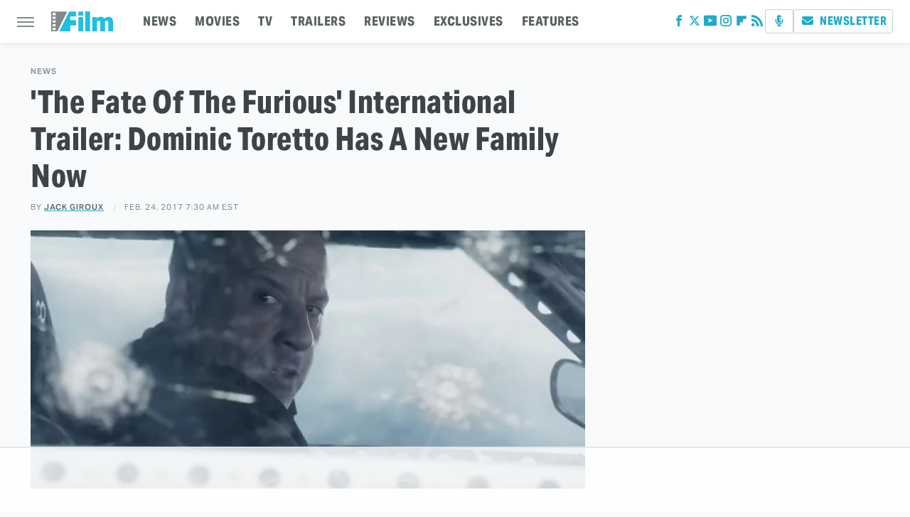

--- FILE ---
content_type: text/html
request_url: https://api.intentiq.com/profiles_engine/ProfilesEngineServlet?at=39&mi=10&dpi=936734067&pt=17&dpn=1&iiqidtype=2&iiqpcid=66c61e4b-ed6e-4d2f-a896-adc36d4aed7c&iiqpciddate=1767311759484&pcid=a8cc33fe-8bb4-45e0-b829-79752252e2d2&idtype=3&gdpr=0&japs=false&jaesc=0&jafc=0&jaensc=0&jsver=0.33&testGroup=A&source=pbjs&ABTestingConfigurationSource=group&abtg=A&vrref=https%3A%2F%2Fwww.slashfilm.com
body_size: 56
content:
{"abPercentage":97,"adt":1,"ct":2,"isOptedOut":false,"data":{"eids":[]},"dbsaved":"false","ls":true,"cttl":86400000,"abTestUuid":"g_901c6db1-27d1-4115-920e-eea2d846ef02","tc":9,"sid":-582877156}

--- FILE ---
content_type: text/html; charset=utf-8
request_url: https://www.google.com/recaptcha/api2/aframe
body_size: 267
content:
<!DOCTYPE HTML><html><head><meta http-equiv="content-type" content="text/html; charset=UTF-8"></head><body><script nonce="viYgUTWBzmDzYS5qQdErmQ">/** Anti-fraud and anti-abuse applications only. See google.com/recaptcha */ try{var clients={'sodar':'https://pagead2.googlesyndication.com/pagead/sodar?'};window.addEventListener("message",function(a){try{if(a.source===window.parent){var b=JSON.parse(a.data);var c=clients[b['id']];if(c){var d=document.createElement('img');d.src=c+b['params']+'&rc='+(localStorage.getItem("rc::a")?sessionStorage.getItem("rc::b"):"");window.document.body.appendChild(d);sessionStorage.setItem("rc::e",parseInt(sessionStorage.getItem("rc::e")||0)+1);localStorage.setItem("rc::h",'1767311764983');}}}catch(b){}});window.parent.postMessage("_grecaptcha_ready", "*");}catch(b){}</script></body></html>

--- FILE ---
content_type: text/plain; charset=utf-8
request_url: https://ads.adthrive.com/http-api/cv2
body_size: 4689
content:
{"om":["01x8l5qr","07qjzu81","088565e8-2de8-4ce8-ba31-64afc3d927c4","0e973f23-97d6-48e9-ac1d-cabcb590ce51","0l51bbpm","0sm4lr19","0wh4xa8n","1","1029_1q26ddsf","1029_36uiem7r","1029_40505ujp","1029_5xbdis4i","1029_67lvjel9","1029_6dac9fpf","1029_9ja0908s","1029_9m0ajsmk","1029_a3f4g749","1029_dfomfc7l","1029_disy356v","1029_f0vd88y1","1029_gh9a1zdg","1029_h7mlnibm","1029_h7w0s8xv","1029_hci1cgdf","1029_ib7yj9pz","1029_ik4xbdmy","1029_jgzurljh","1029_mmr7sp5l","1029_ni44tv5u","1029_pgw8zzf7","1029_r2owmx39","1029_szkvoo3x","1029_wnj7sgch","1029_xz9r7goj","10339421-5836009-0","10339426-5836008-0","10ua7afe","11509227","1185:1609898140","11896988","12010088","12111361","12124281","124843_7","124844_16","124848_6","125214_6","125216_6","1453468","1609898140","1610194688","17_23391296","17_24767248","1cmuj15l","202430_200_EAAYACog7t9UKc5iyzOXBU.xMcbVRrAuHeIU5IyS9qdlP9IeJGUyBMfW1N0_","2132:42828302","2132:43435717","2179:582504820050462835","2249:660709405","2249:696660735","2307:0gpaphas","2307:5ykyndnm","2307:6wbm92qr","2307:bj4kmsd6","2307:fb63vvou","2307:gbwct10b","2307:hn3eanl8","2307:ibefsgnd","2307:jk9x63yf","2307:jrqswq65","2307:kf4dd8e6","2307:mznp7ktv","2307:ouycdkmq","2307:pefxr7k2","2307:rk5pkdan","2307:rnvjtx7r","2307:s5fkxzb8","2307:zl4jfyt5","2409_25495_176_CR52092921","2409_25495_176_CR52153848","2409_25495_176_CR52153849","2409_25495_176_CR52186411","242366065","242408891","242507566","24qir5","25048198","25048612","25048614","25048620","25_07s64ceu","25_1q26ddsf","25_5jfygdez","25_5xbdis4i","25_6dac9fpf","25_7a8vwx4s","25_9cnmohnn","25_9ja0908s","25_cvemsz19","25_dfomfc7l","25_disy356v","25_ffnlozl7","25_fqlrg1ky","25_gh9a1zdg","25_h7mlnibm","25_jgzurljh","25_kdhc7l4k","25_lp1gv88s","25_lwc1v8la","25_m4xt6ckm","25_nin85bbg","25_otmpulbi","25_oz31jrd0","25_pgg1cbj0","25_r3co354x","25_snox1tpk","25_sqmqxvaf","25_stjmll2q","25_t2dlmwva","25_tb95u9ny","25_uf1w5du5","25_utberk8n","25_v6jdn8gd","25_wnj7sgch","25_xz9r7goj","25_yi6qlg3p","25_ztlksnbe","2715_9888_262592","2715_9888_262594","2760:176_CR52092918","2760:176_CR52092922","2760:176_CR52153848","2760:176_CR52186411","2760:176_CR52186412","2760:176_CR52190519","28152873","29246398","29257601","29414696","29414711","29_695879875","29_695879898","2cd3ff6d-45cb-42e4-8c0c-638a3571bc17","308_125204_6","3332d292-52e6-4f33-a1c5-e253faee9d7a","33419345","33419362","33438046","3490:CR52092918","3490:CR52092921","3490:CR52092922","3490:CR52092923","3490:CR52178316","3490:CR52190519","3646_185414_7841161","3658_136236_hn3eanl8","3658_15078_cuudl2xr","3658_15084_1cmuj15l","3658_26587_T26165990","3658_603555_bj4kmsd6","3658_87164_zl4jfyt5","3658_90931_T23254294","3658_94654_T26173613","3658_94654_T26175439","381513943572","39716590","39724743","3LMBEkP-wis","3ht3x9kw","3i2ay437","3o9hdib5","3x7t8epg","40420277","409_192565","409_216406","409_216416","409_220169","409_223599","409_225978","409_225982","409_226312","409_226321","409_226322","409_226326","409_226342","409_227223","409_228055","409_228105","409_230738","428ouefm","4298f41a-9008-47f4-b212-a7a75d441e11","436396566","436396574","458901553568","46_12111361","47745534","481703827","4b2f942c-d8b9-4a23-a9d4-19cc3db07072","4fk9nxse","4qxmmgd2","4tgls8cg","4zai8e8t","50479792","50525751","521_425_203499","521_425_203515","521_425_203892","521_425_203909","521_425_203917","521_425_203947","522709","532936642033","53v6aquw","5510:5ykyndnm","5510:cymho2zs","5510:kecbwzbd","5510:kf4dd8e6","5510:mznp7ktv","5510:ouycdkmq","5510:quk7w53j","5510:ujl9wsn7","55116643","55116647","55116649","5563_66529_OADD2.7216038222966_1772GJH4O87CM04FDB","5563_66529_OAIP.cc702fea4466cae2c2cedce12aca4250","557_409_216396","557_409_220344","557_409_220354","557_409_228105","557_409_228349","56071098","56124956","561921909765","56341213","56471599","565343989","56635908","57150108","59751535","5a2c7cf4-036f-4cad-9d51-a39d1bd419d7","5eea1211-a664-4ef2-8caa-de6a78ab4952","5jfygdez","5ykyndnm","6026507537","6026576299","603485497","61085224","61210719","6126500451","6126589183","61526215","616794222","618957818","61916211","61916223","61916229","61932925","61932933","62043277","628013471","628013474","628015148","628086965","628153170","628153173","628223277","628359076","628444259","628444349","628444433","628444439","628456307","628456310","628456382","628456391","628456403","628622163","628622169","628622172","628622175","628622178","628622241","628622244","628622247","628622250","628683371","628687043","628687157","628687460","628687463","628789927","628803013","628841673","629007394","629009180","629167998","629168001","629168010","629168565","629171196","629171202","6365_61796_788913549806","643203962","659216891404","659713728691","675865677","678439572","680597458938","682721504","683692339","683730753","683738007","683738706","684137347","684141613","684492634","684493019","685587483984","688070999","688078501","690010590","694906156","694912939","695879875","696332890","697189865","697189999","697486204","697525780","697876994","697876997","697876999","697893112","698711117","699077826","699812344","699812857","699813340","699824707","6b2gia2h","6e0a038e-64bf-4f4a-ae63-93cde8d05c6d","6mrds7pc","6tj9m7jw","6wbm92qr","700109379","700680152","701016376","701817881","701838252","701841418","70ezt8ee","74_462792722","74_462792978","767866825418","768382386885","773202153343","782984c7-8e35-4432-8f1a-8e15b9965706","784880274628","784880275132","786935973586","787390647807","789540629675","789548683104","790184873203","7969_149355_43435717","7969_149355_45603137","7cmeqmw8","7fc6xgyo","7s82759r","8152859","8152878","8152879","8341_592839_584211364746038782","87z6cimm","8b5u826e","8e6f136e-00a4-4e4e-a795-8d3278ff0f42","8qepm9rj","8s8c5dlv","92ce8e6f-9e20-4e7f-8383-61ffeb57963d","93378091-720a-4c0d-beaa-14eb0a60f9ad","93_1cmuj15l","93_7cmeqmw8","93_quk7w53j","93_rk5pkdan","93_zl4jfyt5","9757618","9925w9vu","9cb49237-a2bf-4733-add9-e4e13df188ff","9cnmohnn","9rqgwgyb","9w5l00h3","AZPkNKWBJnQ","EgI9bxPD1QI","FjHk_zt90Qg","HFN_IsGowZU","LXINXrexAqQ","NbIJQmcQ6AI","Rno6AJZ2sVI","WnZ3PEIRsgU","YM34v0D1p1g","_P-zIIc5ugE","a0oxacu8","a2fae9ab-e5c1-4fc4-957d-d8dd1f4eeef4","a3fs8a8c","a9177fa3-60b7-40ff-91a9-8e936fe4ec31","accd4b18-7415-477c-b3db-ab9d0972f1a5","b170abf1-aace-441e-b503-8398fbe682d9","b2b019bb-7324-4ad7-aacc-3d3786ef7039","bc83656b-b278-431d-be8a-b21657237985","bc9b085e-ee9e-40e2-9770-c843a43e8b74","bj4kmsd6","bpecuyjx","c5408a0e-75c1-4bfa-b951-339cf0e5cdb4","cbg18jr6","cbsyo811","cr-8itw2d8r87rgv2","cr-9hxzbqc08jrgv2","cr-aawz3f3xubwj","cr-lg354l2uvergv2","csa082xz","cuudl2xr","cv2huqwc","cymho2zs","d4cs85q7","dadafb0c-443d-45f7-bce5-2fcce0f73736","dg2WmFvzosE","dzn3z50z","eb9vjo1r","ef7dcfa6-c275-4fff-b6bc-b1226f33c3ef","f3h9fqou","fb63vvou","feaqu0pp","ffnlozl7","fjp0ceax","fq42112lrg1ky","g38tbw81","g7t6s6ge","gohoxqnr","gtvhq4ng","hn2983eanl8","hn3eanl8","i4sga2l7","ib298efsgnd","ibefsgnd","iij5e9wx","iv075zbz","j4r0agpc","j9pn9mau","jci9uj40","jk9x63yf","jkh1klfj","k1mcz4wq","k91k5sw2","kcz4kuk1","kdhc7l4k","ke298cbwzbd","kecbwzbd","kf2984dd8e6","kf4dd8e6","knoebx5v","ldnbhfjl","lhsmtxc4","lp421121gv88s","ls1ak36f","lxf6ue2i","mznp7ktv","n3egwnq7","njwb8qzg","nx53afwv","o5xj653n","ocnesxs5","ouycdkmq","oz31jrd0","p0noqqn9","pagvt0pd","pgg1cbj0","pil09nx4","poc1p809","prq4f8da","pzgycrjs","q9I-eRux9vU","qM1pWMu_Q2s","qqvgscdx","quk7w53j","r35763xz","r6ZCzPEdeVk","rghuhfhl","rk2985pkdan","rk5pkdan","s5fkxzb8","scpvMntwtuw","sgaw7i5o","snox1tpk","sqmqxvaf","sttgj0wj","sv1ilxxi","ti0s3bz3","tsf8xzNEHyI","ujl9wsn7","utberk8n","uykfdhoc","v2pqc8qz","vj7hzkpp","w5et7cv9","wOV6eUJmQUo","xdaezn6y","yi6qlg3p","ziox91q0","zl2984jfyt5","zl4jfyt5","7979132","7979135"],"pmp":[],"adomains":["1md.org","a4g.com","about.bugmd.com","acelauncher.com","adameve.com","adelion.com","adp3.net","advenuedsp.com","aibidauction.com","aibidsrv.com","akusoli.com","allofmpls.org","arkeero.net","ato.mx","avazutracking.net","avid-ad-server.com","avid-adserver.com","avidadserver.com","aztracking.net","bc-sys.com","bcc-ads.com","bidderrtb.com","bidscube.com","bizzclick.com","bkserving.com","bksn.se","brightmountainads.com","bucksense.io","bugmd.com","ca.iqos.com","capitaloneshopping.com","cdn.dsptr.com","clarifion.com","cotosen.com","cs.money","cwkuki.com","dallasnews.com","dcntr-ads.com","decenterads.com","derila-ergo.com","dhgate.com","dhs.gov","digitaladsystems.com","displate.com","doyour.bid","dspbox.io","envisionx.co","ezmob.com","fmlabsonline.com","g123.jp","g2trk.com","gadgetslaboratory.com","gadmobe.com","getbugmd.com","goodtoknowthis.com","gov.il","grosvenorcasinos.com","guard.io","hero-wars.com","holts.com","howto5.io","http://bookstofilm.com/","http://countingmypennies.com/","http://fabpop.net/","http://folkaly.com/","http://gameswaka.com/","http://gowdr.com/","http://gratefulfinance.com/","http://outliermodel.com/","http://profitor.com/","http://tenfactorialrocks.com/","http://trace-eu.mediago.io/","http://vovviral.com/","https://instantbuzz.net/","https://www.royalcaribbean.com/","ice.gov","imprdom.com","justanswer.com","liverrenew.com","longhornsnuff.com","lovehoney.com","lowerjointpain.com","lymphsystemsupport.com","meccabingo.com","media-servers.net","medimops.de","miniretornaveis.com","mobuppsrtb.com","motionspots.com","mygrizzly.com","myiq.com","myrocky.ca","national-lottery.co.uk","nbliver360.com","ndc.ajillionmax.com","nibblr-ai.com","niutux.com","nordicspirit.co.uk","notify.nuviad.com","notify.oxonux.com","own-imp.vrtzads.com","paperela.com","parasiterelief.com","peta.org","pfm.ninja","pixel.metanetwork.mobi","pixel.valo.ai","plannedparenthood.org","plf1.net","plt7.com","pltfrm.click","printwithwave.co","privacymodeweb.com","rangeusa.com","readywind.com","reklambids.com","ri.psdwc.com","royalcaribbean.com","royalcaribbean.com.au","rtb-adeclipse.io","rtb-direct.com","rtb.adx1.com","rtb.kds.media","rtb.reklambid.com","rtb.reklamdsp.com","rtb.rklmstr.com","rtbadtrading.com","rtbsbengine.com","rtbtradein.com","saba.com.mx","securevid.co","seedtag.com","servedby.revive-adserver.net","shift.com","simple.life","smrt-view.com","swissklip.com","taboola.com","tel-aviv.gov.il","temu.com","theoceanac.com","track-bid.com","trackingintegral.com","trading-rtbg.com","trkbid.com","truthfinder.com","unoadsrv.com","usconcealedcarry.com","uuidksinc.net","vabilitytech.com","vashoot.com","vegogarden.com","viewtemplates.com","votervoice.net","vuse.com","waardex.com","wapstart.ru","wdc.go2trk.com","weareplannedparenthood.org","webtradingspot.com","www.royalcaribbean.com","xapads.com","xiaflex.com","yourchamilia.com"]}

--- FILE ---
content_type: text/plain
request_url: https://rtb.openx.net/openrtbb/prebidjs
body_size: -83
content:
{"id":"3f73ada1-c896-40ba-b44a-336de559c8db","nbr":0}

--- FILE ---
content_type: text/plain
request_url: https://rtb.openx.net/openrtbb/prebidjs
body_size: -224
content:
{"id":"1285f1fd-d68e-4183-b8a3-48f770a76165","nbr":0}

--- FILE ---
content_type: text/plain
request_url: https://rtb.openx.net/openrtbb/prebidjs
body_size: -224
content:
{"id":"241d97d0-ba45-417b-a72f-ac9640bd763c","nbr":0}

--- FILE ---
content_type: text/plain; charset=UTF-8
request_url: https://at.teads.tv/fpc?analytics_tag_id=PUB_17002&tfpvi=&gdpr_consent=&gdpr_status=22&gdpr_reason=220&ccpa_consent=&sv=prebid-v1
body_size: 56
content:
MzhlZTExZmEtOGEzOS00M2Q0LWFhNzktNjNiMjA2MGJkNjk0IzAtNA==

--- FILE ---
content_type: text/plain
request_url: https://rtb.openx.net/openrtbb/prebidjs
body_size: -224
content:
{"id":"1c0ca593-9ccd-42c3-b6a2-2411da205711","nbr":0}